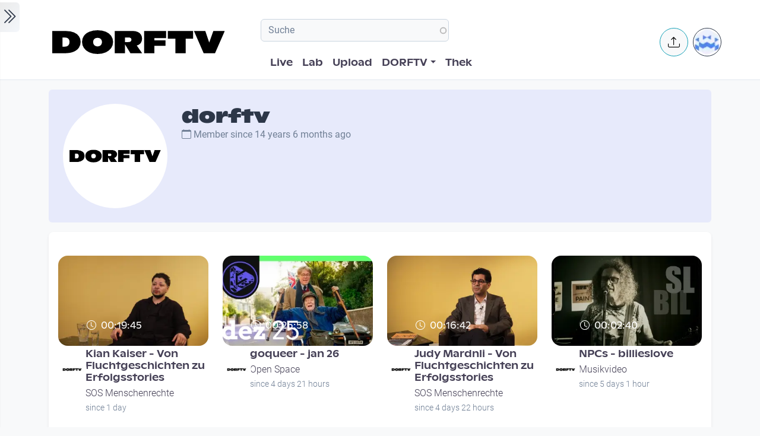

--- FILE ---
content_type: text/html; charset=UTF-8
request_url: https://www.dorftv.at/user/dorftv
body_size: 11997
content:

<!DOCTYPE html>
<html lang="de" dir="ltr" prefix="og: https://ogp.me/ns#" class="h-100">
  <head>
    <meta charset="utf-8" />
<script>var _paq = _paq || [];(function(){var u=(("https:" == document.location.protocol) ? "https://tics.cdn.dorftv.at/" : "http://tics.cdn.dorftv.at/");_paq.push(["setSiteId", "3"]);_paq.push(["setTrackerUrl", u+"dorftvviewcount"]);_paq.push(["setCookieDomain", ".www.dorftv.at"]);if (!window.matomo_search_results_active) {_paq.push(["trackPageView"]);}_paq.push(["setIgnoreClasses", ["no-tracking","colorbox"]]);_paq.push(["enableLinkTracking"]);var d=document,g=d.createElement("script"),s=d.getElementsByTagName("script")[0];g.type="text/javascript";g.defer=true;g.async=true;g.src=u+"dorftvviewcount.js";s.parentNode.insertBefore(g,s);})();</script>
<meta name="description" content="dorftv" />
<meta name="abstract" content="dorftv ist „usergeneriertes Fernsehen Das heißt: Bei dorftv kann jeder/jede mit eigenen Beiträgen und Videos auf Sendung gehen." />
<meta name="keywords" content="Videoplatform, Fernsehen" />
<link rel="canonical" href="https://www.dorftv.at/user/dorftv" />
<meta property="og:site_name" content="dorftv.at" />
<meta property="og:type" content="videos" />
<meta property="og:url" content="https://www.dorftv.at/user/dorftv" />
<meta property="og:title" content="dorftv" />
<meta property="og:image" content="https://dorftv.at/themes/custom/dorftv/logo.svg" />
<meta property="og:image:url" content="https://dorftv.at/themes/custom/dorftv/logo.svg" />
<meta name="Generator" content="Drupal 11 (https://www.drupal.org)" />
<meta name="MobileOptimized" content="width" />
<meta name="HandheldFriendly" content="true" />
<meta name="viewport" content="width=device-width, initial-scale=1.0" />
<script type="application/ld+json">{
    "@context": "https://schema.org",
    "@graph": [
        {
            "@type": "WebSite",
            "@id": "https://www.dorftv.at",
            "name": "dorftv.at",
            "url": "https://www.dorftv.at/",
            "potentialAction": {
                "@type": "SearchAction",
                "target": {
                    "@type": "EntryPoint",
                    "urlTemplate": "https://www.dorftv.at/videos?fulltext={search_term_string}\u0026",
                    "actionPlatform": [
                        "http://schema.org/DesktopWebPlatform",
                        "http://schema.org/MobileWebPlatform",
                        "http://schema.org/IOSPlatform"
                    ],
                    "inLanguage": "de"
                },
                "query": "https://www.dorftv.at/videos?fulltext={search_term_string}\u0026",
                "query-input": "required name=search_term_string"
            },
            "inLanguage": "de"
        }
    ]
}</script>
<link rel="icon" href="/themes/custom/dorftv/favicon.ico" type="image/vnd.microsoft.icon" />

    <title>dorftv | dorftv</title>
    <link rel="stylesheet" media="all" href="/sites/default/files/assets/css/css_0zHLpvIk_u5OXGK-NKitS8-EUttJSq6150p6jNkel3w.css?delta=0&amp;language=de&amp;theme=dorftv&amp;include=[base64]" />
<link rel="stylesheet" media="all" href="/sites/default/files/assets/css/css_RLGP1eAP9fXoDXDVlkaVdQxgSbnzAV1yPavMQExXlzU.css?delta=1&amp;language=de&amp;theme=dorftv&amp;include=[base64]" />

    
  </head>
  <body class="path-user   d-flex flex-column h-100">
        <div class="visually-hidden-focusable skip-link p-3 container">
      <a href="#main-content" class="p-2">
        Skip to main content
      </a>
    </div>
    
      <div class="dialog-off-canvas-main-canvas d-flex flex-column h-100" data-off-canvas-main-canvas>
    

<main role="main" >
  <a id="main-content" tabindex="-1"></a>
  
  
  

 
        
         <div class="d-flex" id="wrapper">
             
         <div class="border-0 bg-gradient-light shadow-sm " id="sidebar-wrapper">
            
  



        <div class="sidebar mx-4" >    

                    <div id="block-toggleforsidebarfirst" class="block block-dorftv-theme-helper block-dorftv-toggle-sidebar-first">
  
    
      <a class="sidebar-toggle border-0 p-1 rounded-end  bg-gradient-light " id="sidebarToggle" type="button" >
         <i class="bi bi-chevron-double-right fs-3 "> </i> 
         </a>

  </div>
<div id="block-showsthenowplayingvideoorbroadcastnode" class="block block-dorf-live block-dorf-live-now-playing">
  
    
      


<div class="pb-3 border-bottom border-1  mb-4">
 	<div class="card-body p-0 ">
						<small class=" meta-data fw-light">Now Playing </small>
						<div class="row">
							<!-- Blog item -->
							<div class="col-12 p-0">
								<div class="card-small py-0">
								<div class="d-flex align-items-center position-relative">
									<figure class="card-small-image-ticker overflow-hidden">
									<a href="/video/47805" aria-label="das Video Netzwerk Gemeinwohljournalismus ansehen">  <picture>
                  <source srcset="/system/files/styles/videothumb_small/private/thumbnails/2026/47805/custom/snapshot.jpg.webp?itok=RbjBHxKW 1x" type="image/webp" width="100" height="56"/>
              <source srcset="/system/files/styles/videothumb_small/private/thumbnails/2026/47805/custom/snapshot.jpg?itok=B9Y1nRwX 1x" type="image/jpeg" width="100" height="56"/>
                  <img class=" rounded-3  img-fluid" srcset="/system/files/styles/videothumb_small/private/thumbnails/2026/47805/custom/snapshot.jpg?itok=B9Y1nRwX 1x" width="100" height="56" src="/system/files/styles/videothumb_small/private/thumbnails/2026/47805/custom/snapshot.jpg?itok=B9Y1nRwX" alt="" loading="lazy" />

  </picture>

									<span class="card-small-playbutton"><i class="bi bi-play-btn"></i></span></a>
									</figure>
									<div class="ms-1">
											
											<div class=" ">Netzwerk Gemeinwohljournalismus </div>
									</div>
								</div>
								</div>
							</div>
						</div>

  	</div>
 </div>


  </div>
<div id="block-userlogin" role="form" class="block block-user block-user-login-block">
  <div id="collapsiblock-wrapper-userlogin" class="collapsiblockTitle" data-collapsiblock-action="2">
      <h5>User login</h5>
    </div>
      <form class="user-login-form" data-drupal-selector="user-login-form" action="/user/dorftv?destination=/user/dorftv" method="post" id="user-login-form" accept-charset="UTF-8">
  <div class="js-form-item form-item js-form-type-textfield form-type-textfield js-form-item-name form-item-name">
      <label for="edit-name" class="js-form-required form-required">Email or username</label>
        
  <input autocorrect="none" autocapitalize="none" spellcheck="false" autocomplete="username" data-drupal-selector="edit-name" aria-describedby="edit-name--description" type="text" id="edit-name" name="name" value="" size="15" maxlength="254" class="form-text required form-control" required="required" aria-required="true" />


            <div id="edit-name--description" class="description">
      Enter your email address or username.
    </div>
  </div>
<div class="js-form-item form-item js-form-type-password form-type-password js-form-item-pass form-item-pass">
      <label for="edit-pass" class="js-form-required form-required">Passwort</label>
        
  <input autocomplete="current-password" data-drupal-selector="edit-pass" aria-describedby="edit-pass--description" type="password" id="edit-pass" name="pass" size="15" maxlength="128" class="form-text required form-control" required="required" aria-required="true" />


            <div id="edit-pass--description" class="description">
      Enter the password that accompanies your email address.
    </div>
  </div>

  <input autocomplete="off" data-drupal-selector="form-f4n7tckvzkql1krddft3pq-iwxrf6-weykpwsm2v2gs" type="hidden" name="form_build_id" value="form-f4n7TCKvzkql1KRDdFT3Pq_iWXRf6-wEYkPwsM2v2gs" />


  <input data-drupal-selector="edit-user-login-form" type="hidden" name="form_id" value="user_login_form" />

<div data-drupal-selector="edit-actions" class="form-actions js-form-wrapper form-wrapper" id="edit-actions">
    <input data-drupal-selector="edit-submit" type="submit" id="edit-submit" name="op" value="Log in" class="button js-form-submit form-submit btn btn-primary" />

</div>

</form>
<div class="item-list"><ul><li><a href="/user/register" title="Create a new user account." class="create-account-link">Create new account</a></li><li><a href="/user/password" title="Send password reset instructions via email." class="request-password-link">Reset your password</a></li></ul></div>
  </div>

        </div>






          </div>
        
   
          


            <div id="page-content-wrapper">

                    <header class="bg-white sticky-top">
                    
  <div class="region region-header d-flex justify-content-start pt-2 container align-items-center ">
    <div id="block-sitebranding" class="block w-100 block-system block-system-branding-block">
  
    
   
     <a href="/" title="Home" rel="home" class="site-logo navbar-brand d-block d-xl-none">
    <img src="/themes/custom/dorftv/logo.svg" alt="Home" />
  </a>

  </div>


<div id="block-dorftv-dorfactionmenu-2" class="d-block d-xl-none block block-dorftv-theme-helper block-dorftv-action-menu">
  
    
      <div class=" nav-item dropdown ms-0 ms-md-3">
					<!-- Notification button -->
					<a class="avatar rounded-circle border border-info nav-notification btn btn-light " href="#" role="button" data-bs-toggle="dropdown" aria-expanded="false" data-bs-auto-close="outside" aria-label="Uploaden und weitere Aktionen">
						<i class="position-absolute top-50 start-50 translate-middle fs-5 bi bi-upload"></i>
					</a>

					<!-- Notification dropdown menu START -->
					<div class="rounded-5 dropdown-menu dropdown-animation dropdown-menu-end shadow-lg p-0">
						<div class="card border-0 bg-transparent">

							<!-- Card body START -->
							<div class="card-body p-0">
								<ul class="list-group list-group-flush list-unstyled p-2">
							<li class="dropdown-item"><a href="/node/add/video"><i class="bi bi-upload me-2"></i>Upload Video</a></li>
															</ul>
							</div>
                            
							<!-- Card body END -->

							<!-- Card footer -->

						</div>
					</div>
					<!-- Notification dropdown menu END -->
</div>
  </div>
<nav role="navigation" aria-labelledby="block-dorftv-useraccountmenu-menu" id="block-dorftv-useraccountmenu" class="d-block d-xl-none me-2 block block-menu navigation menu--account">
            
  <h5 class="visually-hidden" id="block-dorftv-useraccountmenu-menu">User account menu</h5>
  

        
  


<div class="avatar align-middle ms-auto dropdown nav-item d-none  d-sm-none d-md-none d-lg-block">
  <a class="avatar-img rounded-circle border  border-dark pe-0  nav-link" role="button" id="userInfo" aria-expanded="false" aria-haspopup="true" href="#" data-bs-toggle="dropdown">

  

      <picture>
                  <source srcset="/sites/default/files/styles/dorftv_screen_xl1920/theme/dorftv/gfx/avatarklein.png.webp?itok=-QpUSQ4E 1x" media="(min-width: 1400px)" type="image/webp" width="1920" height="1080"/>
              <source srcset="/sites/default/files/styles/dorftv_screen_lg1200/theme/dorftv/gfx/avatarklein.png.webp?itok=DeCAfJFz 1x" media="(min-width: 1200px)" type="image/webp" width="1200" height="675"/>
              <source srcset="/sites/default/files/styles/dorftv_screen_lg1200/theme/dorftv/gfx/avatarklein.png.webp?itok=DeCAfJFz 1x" media="(max-width: 1199.98px)" type="image/webp" width="1200" height="675"/>
              <source srcset="/sites/default/files/styles/dorftv_screen_md992/theme/dorftv/gfx/avatarklein.png.webp?itok=uAE13JKb 1x" media="(max-width: 991.98px)" type="image/webp" width="992" height="558"/>
              <source srcset="/sites/default/files/styles/dorftv_screen_sm768/theme/dorftv/gfx/avatarklein.png.webp?itok=578mIXTt 1x" media="(max-width: 767.98px)" type="image/webp" width="768" height="432"/>
              <source srcset="/sites/default/files/styles/dorftv_screen_xl1920/theme/dorftv/gfx/avatarklein.png?itok=23a4VNNr 1x" media="(min-width: 1400px)" type="image/png" width="1920" height="1080"/>
              <source srcset="/sites/default/files/styles/dorftv_screen_lg1200/theme/dorftv/gfx/avatarklein.png?itok=fkq9OioL 1x" media="(min-width: 1200px)" type="image/png" width="1200" height="675"/>
              <source srcset="/sites/default/files/styles/dorftv_screen_lg1200/theme/dorftv/gfx/avatarklein.png?itok=fkq9OioL 1x" media="(max-width: 1199.98px)" type="image/png" width="1200" height="675"/>
              <source srcset="/sites/default/files/styles/dorftv_screen_md992/theme/dorftv/gfx/avatarklein.png?itok=GZ8jtaBT 1x" media="(max-width: 991.98px)" type="image/png" width="992" height="558"/>
              <source srcset="/sites/default/files/styles/dorftv_screen_sm768/theme/dorftv/gfx/avatarklein.png?itok=RVJP6ez8 1x" media="(max-width: 767.98px)" type="image/png" width="768" height="432"/>
                  <img class="avatar-img rounded-circle img-fluid" src="/sites/default/files/styles/card_blog/theme/dorftv/gfx/avatarklein.png?itok=7XHAkYUa" alt="" />

  </picture>


      

  </a>



                                                
    <div aria-labelledby="userInfo" data-bs-popper="static" class="rounded-5 dropdown-animation dropdown-menu dropdown-menu-end shadow-lg p-0">
      <div class="text-gray-700 dropdown-header" role="heading"><h6 class="text-capitalize font-weight-bold mb-0">  Hello </h6></div>
      <hr class="m-1"></hr>
     <ul data-block="header" region="header" base_plugin_id="system_menu_block" class="p-0" >
    
                    <li class="dropdown-item ">
        <a href="/user/login" data-drupal-link-system-path="user/login">Log in</a>
              </li>
        </ul>
    </div>
  





  </nav>

  </div>

                        </header>


                                        
                  <nav class="navbar navbar-expand-lg navbar-light bg-white border-bottom ">
                    <div class="container px-2">
                         <div class="region m-0 p-0 region-nav-branding">
    <div id="block-dorftv-branding" class="block block-system block-system-branding-block">
  
    
  <div class="navbar-brand d-flex align-items-center d-none  d-xl-block">


    
  <a href="/" title="Home" rel="home" class="site-logo navbar-brand d-block">
    <img src="/themes/custom/dorftv/logo.svg" alt="Home" />
  </a>
  
  <div>
    
      </div>
</div>
</div>

  </div>

                      
                      <div class=" container-fluid " >
                    
                          <div class="region d-flex flex-wrap align-items-center justify-content-center justify-content-md-between   region-nav-main">
    <div class="views-exposed-form bef-exposed-form block block-views block-views-exposed-filter-blockvideos-page-2" data-bef-auto-submit-full-form="" data-bef-auto-submit="" data-bef-auto-submit-delay="500" data-bef-auto-submit-minimum-length="3" data-drupal-selector="views-exposed-form-videos-page-2" id="block-exposedformvideospage-2">
  
    
      <form data-block="nav_main" region="nav_main" action="/videos" method="get" id="views-exposed-form-videos-page-2" accept-charset="UTF-8">
  <div class="form--inline clearfix">
  <div class="js-form-item form-item js-form-type-search-api-autocomplete form-type-search-api-autocomplete js-form-item-search form-item-search">
      
        
  <input placeholder="Suche" data-drupal-selector="edit-search" data-search-api-autocomplete-search="videos" class="form-autocomplete form-text form-control" data-autocomplete-path="/search_api_autocomplete/videos?display=page_2&amp;&amp;filter=search" type="text" id="edit-search" name="search" value="" size="30" maxlength="128" />


        </div>
<div class="js-form-item form-item js-form-type-select form-type-select js-form-item-sort-by form-item-sort-by">
      <label for="edit-sort-by">Sort by</label>
        <select data-drupal-selector="edit-sort-by" id="edit-sort-by" name="sort_by" class="form-select form-control"><option value="relevanz" selected="selected">Relevanz</option><option value="created_node">Neueste</option><option value="seconds">Länge</option><option value="field_statistics_total_views">Beliebtheit</option></select>
        </div>
<div data-drupal-selector="edit-actions" class="form-actions js-form-wrapper form-wrapper" id="edit-actions">
    <input data-bef-auto-submit-click="" class="js-hide button js-form-submit form-submit btn btn-primary" data-drupal-selector="edit-submit-videos" type="submit" id="edit-submit-videos" value="Apply" />

</div>

</div>

</form>

  </div>
<nav role="navigation" aria-labelledby="block-dorftv-main-navigation-menu" id="block-dorftv-main-navigation" class="block block-menu navigation menu--main">
            
  <h5 class="visually-hidden" id="block-dorftv-main-navigation-menu">Hauptnavigation</h5>
  

        


 <div class="  " id="">
           
    <ul data-block="nav_main" region="nav_main" base_plugin_id="system_menu_block" class="nav col-12 col-md-auto mb-2 mb-md-0 nav-level-0" >
                    <li class="nav-item">
          <a href="/livestream" class="nav-link pe-0" data-drupal-link-system-path="ovenmedia/10">Live</a>
      </li>

                    <li class="nav-item">
          <a href="/lab" class="nav-link pe-0" data-drupal-link-system-path="node/40000">Lab</a>
      </li>

                    <li class="nav-item">
          <a href="/user/login?destination=/node/add/video" class="nav-link pe-0" data-drupal-link-query="{&quot;destination&quot;:&quot;\/node\/add\/video&quot;}" data-drupal-link-system-path="user/login">Upload</a>
      </li>

                    <li class="nav-item dropdown">
          <a href="" class="nav-link pe-0 dropdown-toggle" role="button" data-bs-toggle="dropdown" aria-expanded="false" title="Expand menu DORFTV">DORFTV</a>
                 
    <ul data-block="nav_main" region="nav_main" base_plugin_id="system_menu_block" class="dropdown-menu dropdown-menu-end dropdown-menu-lg-start  nav-level-1" >
                    <li class="nav-item">
          <a href="/blog" class="dropdown-item" data-drupal-link-system-path="blog">Blog</a>
      </li>

                    <li class="nav-item">
          <a href="/15JahreDORFTV" class="dropdown-item" data-drupal-link-system-path="node/46335">15 Jahre DORFTV</a>
      </li>

                    <li class="nav-item">
          <a href="/medientagung25" class="dropdown-item" data-drupal-link-system-path="node/45804">Medientagung 25</a>
      </li>

                    <li class="nav-item">
          <a href="/page/23221" class="dropdown-item" data-drupal-link-system-path="node/23221">Mitmachen</a>
      </li>

                    <li class="nav-item">
          <a href="/page/26798" class="dropdown-item" data-drupal-link-system-path="node/26798">Verleih</a>
      </li>

                    <li class="nav-item">
          <a href="/channels" class="dropdown-item" data-drupal-link-system-path="channels">Channels</a>
      </li>

                    <li class="nav-item">
          <a href="/digital-village" class="dropdown-item" data-drupal-link-system-path="digital-village">Digital Village</a>
      </li>

                    <li class="nav-item">
          <a href="/programm" class="dropdown-item" data-drupal-link-system-path="programm">Sendung verpasst</a>
      </li>

                    <li class="nav-item">
          <a href="/faq" class="dropdown-item" data-drupal-link-system-path="node/41087">FAQ</a>
      </li>

                    <li class="nav-item">
          <a href="/page/20028" class="dropdown-item" data-drupal-link-system-path="node/20028">Team</a>
      </li>

        </ul>
  
      </li>

                    <li class="nav-item">
          <a href="/videos" class="nav-link pe-0" data-drupal-link-system-path="videos">Thek</a>
      </li>

        </ul>
  



</div>
  </nav>

  </div>

                      </div>
                        <div class="  container-fluid col-1  "  >
                          <div class="region d-flex justify-content-center align-items-center region-nav-additional">
    <div id="block-dorftv-dorfactionmenu" class="d-none d-xl-block block block-dorftv-theme-helper block-dorftv-action-menu">
  
    
      <div class=" nav-item dropdown ms-0 ms-md-3">
					<!-- Notification button -->
					<a class="avatar rounded-circle border border-info nav-notification btn btn-light " href="#" role="button" data-bs-toggle="dropdown" aria-expanded="false" data-bs-auto-close="outside" aria-label="Uploaden und weitere Aktionen">
						<i class="position-absolute top-50 start-50 translate-middle fs-5 bi bi-upload"></i>
					</a>

					<!-- Notification dropdown menu START -->
					<div class="rounded-5 dropdown-menu dropdown-animation dropdown-menu-end shadow-lg p-0">
						<div class="card border-0 bg-transparent">

							<!-- Card body START -->
							<div class="card-body p-0">
								<ul class="list-group list-group-flush list-unstyled p-2">
							<li class="dropdown-item"><a href="/node/add/video"><i class="bi bi-upload me-2"></i>Upload Video</a></li>
															</ul>
							</div>
                            
							<!-- Card body END -->

							<!-- Card footer -->

						</div>
					</div>
					<!-- Notification dropdown menu END -->
</div>
  </div>
<nav role="navigation" aria-labelledby="block-useraccountmenu-menu" id="block-useraccountmenu" class="d-none d-xl-block block block-menu navigation menu--account">
            
  <h5 class="visually-hidden" id="block-useraccountmenu-menu">User account menu</h5>
  

        
  



<div class="avatar align-middle ms-auto dropdown nav-item d-none d-sm-none d-md-none d-lg-block">
  <a aria-label="Account verwalten" 
     class="avatar-img rounded-circle border border-dark pe-0 nav-link" 
     role="button" 
     id="userInfoMenu" 
     aria-expanded="false" 
     aria-haspopup="true" 
     href="#" 
     data-bs-toggle="dropdown"
          data-user-context="0">
    
                  
      <picture>
                  <source srcset="/sites/default/files/styles/userthumb_small/theme/dorftv/gfx/avatarklein.png.webp?itok=i1WN2LVQ 1x" type="image/webp" width="35" height="35"/>
              <source srcset="/sites/default/files/styles/userthumb_small/theme/dorftv/gfx/avatarklein.png?itok=SKE_RXna 1x" type="image/png" width="35" height="35"/>
                  <img class="avatar-img rounded-circle img-fluid" srcset="/sites/default/files/styles/userthumb_small/theme/dorftv/gfx/avatarklein.png?itok=SKE_RXna 1x" width="35" height="35" src="/sites/default/files/styles/userthumb_small/theme/dorftv/gfx/avatarklein.png?itok=SKE_RXna" alt="" />

  </picture>

  </a>

                  <div aria-labelledby="userInfo" 
           data-bs-popper="static" 
           class="rounded-5 dropdown-animation dropdown-menu dropdown-menu-end shadow-lg p-0">
        <div class="text-gray-700 dropdown-header" role="heading">
          <h6 class="text-capitalize font-weight-bold mb-0">Hello</h6>
        </div>
        <hr class="m-1">
        <ul data-block="nav_additional" region="nav_additional" base_plugin_id="system_menu_block" class="block block-menu navigation menu-- dropdown-item p-0" data-user-id="0">
        
                <li class="dropdown-item">
        <a href="/user/login" data-drupal-link-system-path="user/login">Log in</a>
              </li>
        </ul>
          </div>
      
</div>


  </nav>

  </div>

                      </div>
                    </div>
                </nav>
                  
                  <div class="container ">

                                    


          <div class="region m-0 p-0 region-content">
    <div data-drupal-messages-fallback class="hidden"></div>
<div id="block-dorftv-content" class="block block-system block-system-main-block">
  
    
      <article class="profile">
    <div class="layout layout--onecol">
    <div  class="layout__region layout__region--content">
      <div class="block block-ctools block-entity-viewuser">
  
    
      









<div class="bg-primary bg-opacity-10 d-md-flex p-3 p-sm-4 my-3 text-center text-md-start rounded">

					<!-- Avatar -->

              <div class="me-0 me-md-4">
                  <div class="avatar avatar-xxxl ">
                    <picture>
                  <source srcset="/sites/default/files/styles/dorftv_screen_xl1920/public/profile/avatar/Logo_noch_kleiner_300_0.jpg.webp?itok=9l8nNEN4 1x" media="(min-width: 1400px)" type="image/webp" width="1920" height="1080"/>
              <source srcset="/sites/default/files/styles/dorftv_screen_lg1200/public/profile/avatar/Logo_noch_kleiner_300_0.jpg.webp?itok=KvFE08zf 1x" media="(min-width: 1200px)" type="image/webp" width="1200" height="675"/>
              <source srcset="/sites/default/files/styles/dorftv_screen_lg1200/public/profile/avatar/Logo_noch_kleiner_300_0.jpg.webp?itok=KvFE08zf 1x" media="(max-width: 1199.98px)" type="image/webp" width="1200" height="675"/>
              <source srcset="/sites/default/files/styles/dorftv_screen_md992/public/profile/avatar/Logo_noch_kleiner_300_0.jpg.webp?itok=LRH6r07W 1x" media="(max-width: 991.98px)" type="image/webp" width="992" height="558"/>
              <source srcset="/sites/default/files/styles/dorftv_screen_sm768/public/profile/avatar/Logo_noch_kleiner_300_0.jpg.webp?itok=pqcCgmY8 1x" media="(max-width: 767.98px)" type="image/webp" width="768" height="432"/>
              <source srcset="/sites/default/files/styles/dorftv_screen_xl1920/public/profile/avatar/Logo_noch_kleiner_300_0.jpg?itok=lYuN4g5s 1x" media="(min-width: 1400px)" type="image/jpeg" width="1920" height="1080"/>
              <source srcset="/sites/default/files/styles/dorftv_screen_lg1200/public/profile/avatar/Logo_noch_kleiner_300_0.jpg?itok=GBgyeepI 1x" media="(min-width: 1200px)" type="image/jpeg" width="1200" height="675"/>
              <source srcset="/sites/default/files/styles/dorftv_screen_lg1200/public/profile/avatar/Logo_noch_kleiner_300_0.jpg?itok=GBgyeepI 1x" media="(max-width: 1199.98px)" type="image/jpeg" width="1200" height="675"/>
              <source srcset="/sites/default/files/styles/dorftv_screen_md992/public/profile/avatar/Logo_noch_kleiner_300_0.jpg?itok=TEJ6WHMC 1x" media="(max-width: 991.98px)" type="image/jpeg" width="992" height="558"/>
              <source srcset="/sites/default/files/styles/dorftv_screen_sm768/public/profile/avatar/Logo_noch_kleiner_300_0.jpg?itok=qSz8EY9T 1x" media="(max-width: 767.98px)" type="image/jpeg" width="768" height="432"/>
                  <img class="avatar-img rounded-circle img-fluid" src="/sites/default/files/styles/card_blog/public/profile/avatar/Logo_noch_kleiner_300_0.jpg?itok=VwtNAYN7" alt="" />

  </picture>

                  </div>
              </div>



					<!-- Info -->
					<div>
            <h2 class="m-0">dorftv</h2> 

            <ul class="list-unstyled">
              <li><i class="bi bi-calendar me-1"></i>Member since <span class="created-ago ">14 years 6 months ago </span></li>
              <li></i> </li>  

           <!--   <li class="list-inline-item"><i class="bi bi-geo-alt me-1"></i> New York</li> -->

            </ul>
						<p class="my-2"></p>
						
					</div>
				</div>
  </div>

    </div>
  </div>
  <div class="layout layout--onecol">
    <div  class="layout__region layout__region--content">
      <div class="views-element-container block block-views block-views-blockuser-videos-block-1 card-block col-12">
  
    
      <div><div class="view view-user-videos view-id-user_videos view-display-id-block_1 js-view-dom-id-94de3ec8d23566554fcfe553897867f6c7e69a9f4e55c1adac77e5d2f7b1c701">
  
    
      
      <div class="view-content row ">
          <div class="col-md-6 col-lg-4 col-xl-3  g-4">


 
      <div class=" bg-transparent  rounded-3">
		<div class="hover hover-1 text-white rounded-video-card ratio-16x9">
		  <picture>
                  <source srcset="/system/files/styles/videothumb/private/thumbnails/2026/47809/custom/2025_12_05_sos_menschenrechte_interview_6_kuseng.00_00_20_03.Standbild002_0.png.webp?itok=7_HOXpfd 1x" type="image/webp" width="400" height="225"/>
              <source srcset="/system/files/styles/videothumb/private/thumbnails/2026/47809/custom/2025_12_05_sos_menschenrechte_interview_6_kuseng.00_00_20_03.Standbild002_0.png?itok=W9ZttCzr 1x" type="image/png" width="400" height="225"/>
                  <img class=" rounded-3  img-fluid" srcset="/system/files/styles/videothumb/private/thumbnails/2026/47809/custom/2025_12_05_sos_menschenrechte_interview_6_kuseng.00_00_20_03.Standbild002_0.png?itok=W9ZttCzr 1x" width="400" height="225" src="/system/files/styles/videothumb/private/thumbnails/2026/47809/custom/2025_12_05_sos_menschenrechte_interview_6_kuseng.00_00_20_03.Standbild002_0.png?itok=W9ZttCzr" alt="" loading="lazy" />

  </picture>

		 <a href="/video/47809" class="text-white" aria-label="das Video Kian Kaiser - Von Fluchtgeschichten zu Erfolgsstories ansehen"> <div class="hover-overlay"></div>
          <div class="hover-1-content px-5 py-4">
            <h3 class="hover-1-title text-white font-weight-bold mb-0"> <span class="fs-6 fw-light d-flex align-items-end"><i class="bi bi-clock text-white me-2"></i> 
00:19:45
</span></h3>
            <div class="hover-1-description text-white  mb-0" style="height: 50px;overflow: hidden;"><p>Das Videoprojekt „Von Fluchtgeschichten zu Erfolgsstories“ zeigt gelungene Integration am Beispie</p> </div>
          </div></a>
        </div>
		<div class="card-body row">
			<div class="col-2" >
				<div class="avatar align-middle mt-3 me-2" >
					





<div class="avatar ">
  <picture>
                  <source srcset="/sites/default/files/styles/userthumb/public/profile/avatar/Logo_noch_kleiner_300_0.jpg.webp?itok=RijrEy3k 1x" type="image/webp" width="50" height="50"/>
              <source srcset="/sites/default/files/styles/userthumb/public/profile/avatar/Logo_noch_kleiner_300_0.jpg?itok=Eo4qPvoK 1x" type="image/jpeg" width="50" height="50"/>
                  <img class=" avatar-img rounded-circle nav-notification p-0 mb-0  img-fluid" srcset="/sites/default/files/styles/userthumb/public/profile/avatar/Logo_noch_kleiner_300_0.jpg?itok=Eo4qPvoK 1x" width="50" height="50" src="/sites/default/files/styles/userthumb/public/profile/avatar/Logo_noch_kleiner_300_0.jpg?itok=Eo4qPvoK" alt="" title="dorftv" loading="lazy" />

  </picture>

</div>											
				</div>
			</div>
			<div class="col-10" >
				<h5 class="card-title my-1 clearfix fs-6 fw-normal  "><a href="/video/47809">
					Kian Kaiser - Von Fluchtgeschichten zu Erfolgsstories</a></h5>
				<div class="card-text fw-light">
      <div class="field field--name-entitygroupfield field--type-entitygroupfield field--label-hidden field__items">
              <div class="field__item"><a href="/channel/sos-menschenrechte" hreflang="und">SOS Menschenrechte</a></div>
          </div>
   </div>
			
				<small class="card-text fw-light"></i>since 1 day </small> 
					
			</div>
			
		</div>

      </div>




</div>
    <div class="col-md-6 col-lg-4 col-xl-3  g-4">


 
      <div class=" bg-transparent  rounded-3">
		<div class="hover hover-1 text-white rounded-video-card ratio-16x9">
		  <picture>
                  <source srcset="/system/files/styles/videothumb/private/thumbnails/2026/47786/custom/696dfb344a7f8ddd061cfc73.jpg.webp?itok=wkv2QQsF 1x" type="image/webp" width="400" height="225"/>
              <source srcset="/system/files/styles/videothumb/private/thumbnails/2026/47786/custom/696dfb344a7f8ddd061cfc73.jpg?itok=P6UyaqIS 1x" type="image/jpeg" width="400" height="225"/>
                  <img class=" rounded-3  img-fluid" srcset="/system/files/styles/videothumb/private/thumbnails/2026/47786/custom/696dfb344a7f8ddd061cfc73.jpg?itok=P6UyaqIS 1x" width="400" height="225" src="/system/files/styles/videothumb/private/thumbnails/2026/47786/custom/696dfb344a7f8ddd061cfc73.jpg?itok=P6UyaqIS" alt="" loading="lazy" />

  </picture>

		 <a href="/video/47786" class="text-white" aria-label="das Video goqueer - jan 26 ansehen"> <div class="hover-overlay"></div>
          <div class="hover-1-content px-5 py-4">
            <h3 class="hover-1-title text-white font-weight-bold mb-0"> <span class="fs-6 fw-light d-flex align-items-end"><i class="bi bi-clock text-white me-2"></i> 
00:26:58
</span></h3>
            <div class="hover-1-description text-white  mb-0" style="height: 50px;overflow: hidden;"><p>In unserer ersten Folge des Jahres erfahrt ihr die wichtigsten queren News des letzten Monats, u.</p> </div>
          </div></a>
        </div>
		<div class="card-body row">
			<div class="col-2" >
				<div class="avatar align-middle mt-3 me-2" >
					





<div class="avatar ">
  <picture>
                  <source srcset="/sites/default/files/styles/userthumb/public/profile/avatar/Logo_noch_kleiner_300_0.jpg.webp?itok=RijrEy3k 1x" type="image/webp" width="50" height="50"/>
              <source srcset="/sites/default/files/styles/userthumb/public/profile/avatar/Logo_noch_kleiner_300_0.jpg?itok=Eo4qPvoK 1x" type="image/jpeg" width="50" height="50"/>
                  <img class=" avatar-img rounded-circle nav-notification p-0 mb-0  img-fluid" srcset="/sites/default/files/styles/userthumb/public/profile/avatar/Logo_noch_kleiner_300_0.jpg?itok=Eo4qPvoK 1x" width="50" height="50" src="/sites/default/files/styles/userthumb/public/profile/avatar/Logo_noch_kleiner_300_0.jpg?itok=Eo4qPvoK" alt="" title="dorftv" loading="lazy" />

  </picture>

</div>											
				</div>
			</div>
			<div class="col-10" >
				<h5 class="card-title my-1 clearfix fs-6 fw-normal  "><a href="/video/47786">
					goqueer - jan 26</a></h5>
				<div class="card-text fw-light">
      <div class="field field--name-entitygroupfield field--type-entitygroupfield field--label-hidden field__items">
              <div class="field__item"><a href="/channel/open-space" hreflang="und">Open Space</a></div>
          </div>
   </div>
			
				<small class="card-text fw-light"></i>since 4 days 21 hours </small> 
					
			</div>
			
		</div>

      </div>




</div>
    <div class="col-md-6 col-lg-4 col-xl-3  g-4">


 
      <div class=" bg-transparent  rounded-3">
		<div class="hover hover-1 text-white rounded-video-card ratio-16x9">
		  <picture>
                  <source srcset="/system/files/styles/videothumb/private/thumbnails/2026/47785/custom/2025_11_28_sos_menschenrechte.00_12_45_10.Standbild002.png.webp?itok=LWWyIiUh 1x" type="image/webp" width="400" height="225"/>
              <source srcset="/system/files/styles/videothumb/private/thumbnails/2026/47785/custom/2025_11_28_sos_menschenrechte.00_12_45_10.Standbild002.png?itok=5_oKZFb2 1x" type="image/png" width="400" height="225"/>
                  <img class=" rounded-3  img-fluid" srcset="/system/files/styles/videothumb/private/thumbnails/2026/47785/custom/2025_11_28_sos_menschenrechte.00_12_45_10.Standbild002.png?itok=5_oKZFb2 1x" width="400" height="225" src="/system/files/styles/videothumb/private/thumbnails/2026/47785/custom/2025_11_28_sos_menschenrechte.00_12_45_10.Standbild002.png?itok=5_oKZFb2" alt="" loading="lazy" />

  </picture>

		 <a href="/video/47785" class="text-white" aria-label="das Video Judy Mardnli - Von Fluchtgeschichten zu Erfolgsstories ansehen"> <div class="hover-overlay"></div>
          <div class="hover-1-content px-5 py-4">
            <h3 class="hover-1-title text-white font-weight-bold mb-0"> <span class="fs-6 fw-light d-flex align-items-end"><i class="bi bi-clock text-white me-2"></i> 
00:16:42
</span></h3>
            <div class="hover-1-description text-white  mb-0" style="height: 50px;overflow: hidden;"><p>Das Videoprojekt „Von Fluchtgeschichten zu Erfolgsstories“ zeigt gelungene Integration am Beispie</p> </div>
          </div></a>
        </div>
		<div class="card-body row">
			<div class="col-2" >
				<div class="avatar align-middle mt-3 me-2" >
					





<div class="avatar ">
  <picture>
                  <source srcset="/sites/default/files/styles/userthumb/public/profile/avatar/Logo_noch_kleiner_300_0.jpg.webp?itok=RijrEy3k 1x" type="image/webp" width="50" height="50"/>
              <source srcset="/sites/default/files/styles/userthumb/public/profile/avatar/Logo_noch_kleiner_300_0.jpg?itok=Eo4qPvoK 1x" type="image/jpeg" width="50" height="50"/>
                  <img class=" avatar-img rounded-circle nav-notification p-0 mb-0  img-fluid" srcset="/sites/default/files/styles/userthumb/public/profile/avatar/Logo_noch_kleiner_300_0.jpg?itok=Eo4qPvoK 1x" width="50" height="50" src="/sites/default/files/styles/userthumb/public/profile/avatar/Logo_noch_kleiner_300_0.jpg?itok=Eo4qPvoK" alt="" title="dorftv" loading="lazy" />

  </picture>

</div>											
				</div>
			</div>
			<div class="col-10" >
				<h5 class="card-title my-1 clearfix fs-6 fw-normal  "><a href="/video/47785">
					Judy Mardnli - Von Fluchtgeschichten zu Erfolgsstories</a></h5>
				<div class="card-text fw-light">
      <div class="field field--name-entitygroupfield field--type-entitygroupfield field--label-hidden field__items">
              <div class="field__item"><a href="/channel/sos-menschenrechte" hreflang="und">SOS Menschenrechte</a></div>
          </div>
   </div>
			
				<small class="card-text fw-light"></i>since 4 days 22 hours </small> 
					
			</div>
			
		</div>

      </div>




</div>
    <div class="col-md-6 col-lg-4 col-xl-3  g-4">


 
      <div class=" bg-transparent  rounded-3">
		<div class="hover hover-1 text-white rounded-video-card ratio-16x9">
		  <picture>
                  <source srcset="/system/files/styles/videothumb/private/thumbnails/2026/47784/thumbnail.jpg.webp?itok=vTHhkDJg 1x" type="image/webp" width="400" height="225"/>
              <source srcset="/system/files/styles/videothumb/private/thumbnails/2026/47784/thumbnail.jpg?itok=uF5rZkl1 1x" type="image/jpeg" width="400" height="225"/>
                  <img class=" rounded-3  img-fluid" srcset="/system/files/styles/videothumb/private/thumbnails/2026/47784/thumbnail.jpg?itok=uF5rZkl1 1x" width="400" height="225" src="/system/files/styles/videothumb/private/thumbnails/2026/47784/thumbnail.jpg?itok=uF5rZkl1" alt="" loading="lazy" />

  </picture>

		 <a href="/video/47784" class="text-white" aria-label="das Video NPCs - billieslove ansehen"> <div class="hover-overlay"></div>
          <div class="hover-1-content px-5 py-4">
            <h3 class="hover-1-title text-white font-weight-bold mb-0"> <span class="fs-6 fw-light d-flex align-items-end"><i class="bi bi-clock text-white me-2"></i> 
00:02:40
</span></h3>
            <div class="hover-1-description text-white  mb-0" style="height: 50px;overflow: hidden;"><p>NPCs (the non-player-characters)</p> </div>
          </div></a>
        </div>
		<div class="card-body row">
			<div class="col-2" >
				<div class="avatar align-middle mt-3 me-2" >
					





<div class="avatar ">
  <picture>
                  <source srcset="/sites/default/files/styles/userthumb/public/profile/avatar/Logo_noch_kleiner_300_0.jpg.webp?itok=RijrEy3k 1x" type="image/webp" width="50" height="50"/>
              <source srcset="/sites/default/files/styles/userthumb/public/profile/avatar/Logo_noch_kleiner_300_0.jpg?itok=Eo4qPvoK 1x" type="image/jpeg" width="50" height="50"/>
                  <img class=" avatar-img rounded-circle nav-notification p-0 mb-0  img-fluid" srcset="/sites/default/files/styles/userthumb/public/profile/avatar/Logo_noch_kleiner_300_0.jpg?itok=Eo4qPvoK 1x" width="50" height="50" src="/sites/default/files/styles/userthumb/public/profile/avatar/Logo_noch_kleiner_300_0.jpg?itok=Eo4qPvoK" alt="" title="dorftv" loading="lazy" />

  </picture>

</div>											
				</div>
			</div>
			<div class="col-10" >
				<h5 class="card-title my-1 clearfix fs-6 fw-normal  "><a href="/video/47784">
					NPCs - billieslove</a></h5>
				<div class="card-text fw-light">
      <div class="field field--name-entitygroupfield field--type-entitygroupfield field--label-hidden field__items">
              <div class="field__item"><a href="/channel/musikvideo" hreflang="und">Musikvideo</a></div>
          </div>
   </div>
			
				<small class="card-text fw-light"></i>since 5 days 1 hour </small> 
					
			</div>
			
		</div>

      </div>




</div>
    <div class="col-md-6 col-lg-4 col-xl-3  g-4">


 
      <div class=" bg-transparent  rounded-3">
		<div class="hover hover-1 text-white rounded-video-card ratio-16x9">
		  <picture>
                  <source srcset="/system/files/styles/videothumb/private/thumbnails/2026/47781/thumbnail.jpg.webp?itok=uYhDivrf 1x" type="image/webp" width="400" height="225"/>
              <source srcset="/system/files/styles/videothumb/private/thumbnails/2026/47781/thumbnail.jpg?itok=F38k4Hiq 1x" type="image/jpeg" width="400" height="225"/>
                  <img class=" rounded-3  img-fluid" srcset="/system/files/styles/videothumb/private/thumbnails/2026/47781/thumbnail.jpg?itok=F38k4Hiq 1x" width="400" height="225" src="/system/files/styles/videothumb/private/thumbnails/2026/47781/thumbnail.jpg?itok=F38k4Hiq" alt="" loading="lazy" />

  </picture>

		 <a href="/video/47781" class="text-white" aria-label="das Video NPCs - polymorphicpain ansehen"> <div class="hover-overlay"></div>
          <div class="hover-1-content px-5 py-4">
            <h3 class="hover-1-title text-white font-weight-bold mb-0"> <span class="fs-6 fw-light d-flex align-items-end"><i class="bi bi-clock text-white me-2"></i> 
00:01:56
</span></h3>
            <div class="hover-1-description text-white  mb-0" style="height: 50px;overflow: hidden;"><p>NPCs (the non-player-characters)</p> </div>
          </div></a>
        </div>
		<div class="card-body row">
			<div class="col-2" >
				<div class="avatar align-middle mt-3 me-2" >
					





<div class="avatar ">
  <picture>
                  <source srcset="/sites/default/files/styles/userthumb/public/profile/avatar/Logo_noch_kleiner_300_0.jpg.webp?itok=RijrEy3k 1x" type="image/webp" width="50" height="50"/>
              <source srcset="/sites/default/files/styles/userthumb/public/profile/avatar/Logo_noch_kleiner_300_0.jpg?itok=Eo4qPvoK 1x" type="image/jpeg" width="50" height="50"/>
                  <img class=" avatar-img rounded-circle nav-notification p-0 mb-0  img-fluid" srcset="/sites/default/files/styles/userthumb/public/profile/avatar/Logo_noch_kleiner_300_0.jpg?itok=Eo4qPvoK 1x" width="50" height="50" src="/sites/default/files/styles/userthumb/public/profile/avatar/Logo_noch_kleiner_300_0.jpg?itok=Eo4qPvoK" alt="" title="dorftv" loading="lazy" />

  </picture>

</div>											
				</div>
			</div>
			<div class="col-10" >
				<h5 class="card-title my-1 clearfix fs-6 fw-normal  "><a href="/video/47781">
					NPCs - polymorphicpain</a></h5>
				<div class="card-text fw-light">
      <div class="field field--name-entitygroupfield field--type-entitygroupfield field--label-hidden field__items">
              <div class="field__item"><a href="/channel/musikvideo" hreflang="und">Musikvideo</a></div>
          </div>
   </div>
			
				<small class="card-text fw-light"></i>since 5 days 1 hour </small> 
					
			</div>
			
		</div>

      </div>




</div>
    <div class="col-md-6 col-lg-4 col-xl-3  g-4">


 
      <div class=" bg-transparent  rounded-3">
		<div class="hover hover-1 text-white rounded-video-card ratio-16x9">
		  <picture>
                  <source srcset="/system/files/styles/videothumb/private/thumbnails/2026/47780/thumbnail.jpg.webp?itok=xvwkbaWm 1x" type="image/webp" width="400" height="225"/>
              <source srcset="/system/files/styles/videothumb/private/thumbnails/2026/47780/thumbnail.jpg?itok=hKiIHznl 1x" type="image/jpeg" width="400" height="225"/>
                  <img class=" rounded-3  img-fluid" srcset="/system/files/styles/videothumb/private/thumbnails/2026/47780/thumbnail.jpg?itok=hKiIHznl 1x" width="400" height="225" src="/system/files/styles/videothumb/private/thumbnails/2026/47780/thumbnail.jpg?itok=hKiIHznl" alt="" loading="lazy" />

  </picture>

		 <a href="/video/47780" class="text-white" aria-label="das Video NPCs - raincomesdown ansehen"> <div class="hover-overlay"></div>
          <div class="hover-1-content px-5 py-4">
            <h3 class="hover-1-title text-white font-weight-bold mb-0"> <span class="fs-6 fw-light d-flex align-items-end"><i class="bi bi-clock text-white me-2"></i> 
00:02:53
</span></h3>
            <div class="hover-1-description text-white  mb-0" style="height: 50px;overflow: hidden;"><p>NPCs (the non-player-characters)</p> </div>
          </div></a>
        </div>
		<div class="card-body row">
			<div class="col-2" >
				<div class="avatar align-middle mt-3 me-2" >
					





<div class="avatar ">
  <picture>
                  <source srcset="/sites/default/files/styles/userthumb/public/profile/avatar/Logo_noch_kleiner_300_0.jpg.webp?itok=RijrEy3k 1x" type="image/webp" width="50" height="50"/>
              <source srcset="/sites/default/files/styles/userthumb/public/profile/avatar/Logo_noch_kleiner_300_0.jpg?itok=Eo4qPvoK 1x" type="image/jpeg" width="50" height="50"/>
                  <img class=" avatar-img rounded-circle nav-notification p-0 mb-0  img-fluid" srcset="/sites/default/files/styles/userthumb/public/profile/avatar/Logo_noch_kleiner_300_0.jpg?itok=Eo4qPvoK 1x" width="50" height="50" src="/sites/default/files/styles/userthumb/public/profile/avatar/Logo_noch_kleiner_300_0.jpg?itok=Eo4qPvoK" alt="" title="dorftv" loading="lazy" />

  </picture>

</div>											
				</div>
			</div>
			<div class="col-10" >
				<h5 class="card-title my-1 clearfix fs-6 fw-normal  "><a href="/video/47780">
					NPCs - raincomesdown</a></h5>
				<div class="card-text fw-light">
      <div class="field field--name-entitygroupfield field--type-entitygroupfield field--label-hidden field__items">
              <div class="field__item"><a href="/channel/musikvideo" hreflang="und">Musikvideo</a></div>
          </div>
   </div>
			
				<small class="card-text fw-light"></i>since 5 days 2 hours </small> 
					
			</div>
			
		</div>

      </div>




</div>
    <div class="col-md-6 col-lg-4 col-xl-3  g-4">


 
      <div class=" bg-transparent  rounded-3">
		<div class="hover hover-1 text-white rounded-video-card ratio-16x9">
		  <picture>
                  <source srcset="/system/files/styles/videothumb/private/thumbnails/2026/47777/thumbnail.jpg.webp?itok=12dzYlbI 1x" type="image/webp" width="400" height="225"/>
              <source srcset="/system/files/styles/videothumb/private/thumbnails/2026/47777/thumbnail.jpg?itok=riH5twUR 1x" type="image/jpeg" width="400" height="225"/>
                  <img class=" rounded-3  img-fluid" srcset="/system/files/styles/videothumb/private/thumbnails/2026/47777/thumbnail.jpg?itok=riH5twUR 1x" width="400" height="225" src="/system/files/styles/videothumb/private/thumbnails/2026/47777/thumbnail.jpg?itok=riH5twUR" alt="" loading="lazy" />

  </picture>

		 <a href="/video/47777" class="text-white" aria-label="das Video Teaser - The Everything Show ansehen"> <div class="hover-overlay"></div>
          <div class="hover-1-content px-5 py-4">
            <h3 class="hover-1-title text-white font-weight-bold mb-0"> <span class="fs-6 fw-light d-flex align-items-end"><i class="bi bi-clock text-white me-2"></i> 
00:01:16
</span></h3>
            <div class="hover-1-description text-white  mb-0" style="height: 50px;overflow: hidden;"><p>"The Everything Show" is an experimental live TV broadcast within the framework of a course at th</p> </div>
          </div></a>
        </div>
		<div class="card-body row">
			<div class="col-2" >
				<div class="avatar align-middle mt-3 me-2" >
					





<div class="avatar ">
  <picture>
                  <source srcset="/sites/default/files/styles/userthumb/public/profile/avatar/Logo_noch_kleiner_300_0.jpg.webp?itok=RijrEy3k 1x" type="image/webp" width="50" height="50"/>
              <source srcset="/sites/default/files/styles/userthumb/public/profile/avatar/Logo_noch_kleiner_300_0.jpg?itok=Eo4qPvoK 1x" type="image/jpeg" width="50" height="50"/>
                  <img class=" avatar-img rounded-circle nav-notification p-0 mb-0  img-fluid" srcset="/sites/default/files/styles/userthumb/public/profile/avatar/Logo_noch_kleiner_300_0.jpg?itok=Eo4qPvoK 1x" width="50" height="50" src="/sites/default/files/styles/userthumb/public/profile/avatar/Logo_noch_kleiner_300_0.jpg?itok=Eo4qPvoK" alt="" title="dorftv" loading="lazy" />

  </picture>

</div>											
				</div>
			</div>
			<div class="col-10" >
				<h5 class="card-title my-1 clearfix fs-6 fw-normal  "><a href="/video/47777">
					Teaser - The Everything Show</a></h5>
				<div class="card-text fw-light">
      <div class="field field--name-entitygroupfield field--type-entitygroupfield field--label-hidden field__items">
              <div class="field__item"><a href="/channel/kunstuni-live" hreflang="und">Kunstuni / Live</a></div>
          </div>
   </div>
			
				<small class="card-text fw-light"></i>since 6 days 3 hours </small> 
					
			</div>
			
		</div>

      </div>




</div>
    <div class="col-md-6 col-lg-4 col-xl-3  g-4">


 
      <div class=" bg-transparent  rounded-3">
		<div class="hover hover-1 text-white rounded-video-card ratio-16x9">
		  <picture>
                  <source srcset="/system/files/styles/videothumb/private/thumbnails/2026/47773/thumbnail.jpg.webp?itok=JVpbEnrh 1x" type="image/webp" width="400" height="225"/>
              <source srcset="/system/files/styles/videothumb/private/thumbnails/2026/47773/thumbnail.jpg?itok=WWIWuVdS 1x" type="image/jpeg" width="400" height="225"/>
                  <img class=" rounded-3  img-fluid" srcset="/system/files/styles/videothumb/private/thumbnails/2026/47773/thumbnail.jpg?itok=WWIWuVdS 1x" width="400" height="225" src="/system/files/styles/videothumb/private/thumbnails/2026/47773/thumbnail.jpg?itok=WWIWuVdS" alt="" loading="lazy" />

  </picture>

		 <a href="/video/47773" class="text-white" aria-label="das Video HERRBART &amp; FRAULICHT - Tribüne Linz Live ansehen"> <div class="hover-overlay"></div>
          <div class="hover-1-content px-5 py-4">
            <h3 class="hover-1-title text-white font-weight-bold mb-0"> <span class="fs-6 fw-light d-flex align-items-end"><i class="bi bi-clock text-white me-2"></i> 
01:52:18
</span></h3>
            <div class="hover-1-description text-white  mb-0" style="height: 50px;overflow: hidden;"><p>Das Linzer PoetryRockDuo Herrbart &amp; Fraulicht spielt nach ihrem letztjährigen ausverkauften K</p> </div>
          </div></a>
        </div>
		<div class="card-body row">
			<div class="col-2" >
				<div class="avatar align-middle mt-3 me-2" >
					





<div class="avatar ">
  <picture>
                  <source srcset="/sites/default/files/styles/userthumb/public/profile/avatar/Logo_noch_kleiner_300_0.jpg.webp?itok=RijrEy3k 1x" type="image/webp" width="50" height="50"/>
              <source srcset="/sites/default/files/styles/userthumb/public/profile/avatar/Logo_noch_kleiner_300_0.jpg?itok=Eo4qPvoK 1x" type="image/jpeg" width="50" height="50"/>
                  <img class=" avatar-img rounded-circle nav-notification p-0 mb-0  img-fluid" srcset="/sites/default/files/styles/userthumb/public/profile/avatar/Logo_noch_kleiner_300_0.jpg?itok=Eo4qPvoK 1x" width="50" height="50" src="/sites/default/files/styles/userthumb/public/profile/avatar/Logo_noch_kleiner_300_0.jpg?itok=Eo4qPvoK" alt="" title="dorftv" loading="lazy" />

  </picture>

</div>											
				</div>
			</div>
			<div class="col-10" >
				<h5 class="card-title my-1 clearfix fs-6 fw-normal  "><a href="/video/47773">
					HERRBART &amp; FRAULICHT - Tribüne Linz Live</a></h5>
				<div class="card-text fw-light">
      <div class="field field--name-entitygroupfield field--type-entitygroupfield field--label-hidden field__items">
              <div class="field__item"><a href="/channel/tribune-linz" hreflang="und">Tribüne Linz</a></div>
          </div>
   </div>
			
				<small class="card-text fw-light"></i>since 1 week 1 day </small> 
					
			</div>
			
		</div>

      </div>




</div>
    <div class="col-md-6 col-lg-4 col-xl-3  g-4">


 
      <div class=" bg-transparent  rounded-3">
		<div class="hover hover-1 text-white rounded-video-card ratio-16x9">
		  <picture>
                  <source srcset="/system/files/styles/videothumb/private/thumbnails/2026/47770/custom/2025_12_11_ian_folge_2.00_00_20_33.Standbild002.png.webp?itok=8CGd6WJc 1x" type="image/webp" width="400" height="225"/>
              <source srcset="/system/files/styles/videothumb/private/thumbnails/2026/47770/custom/2025_12_11_ian_folge_2.00_00_20_33.Standbild002.png?itok=L_U7Hj-Z 1x" type="image/png" width="400" height="225"/>
                  <img class=" rounded-3  img-fluid" srcset="/system/files/styles/videothumb/private/thumbnails/2026/47770/custom/2025_12_11_ian_folge_2.00_00_20_33.Standbild002.png?itok=L_U7Hj-Z 1x" width="400" height="225" src="/system/files/styles/videothumb/private/thumbnails/2026/47770/custom/2025_12_11_ian_folge_2.00_00_20_33.Standbild002.png?itok=L_U7Hj-Z" alt="" loading="lazy" />

  </picture>

		 <a href="/video/47770" class="text-white" aria-label="das Video Journey of Ian - Folge 2: Weihnachtsspecial ansehen"> <div class="hover-overlay"></div>
          <div class="hover-1-content px-5 py-4">
            <h3 class="hover-1-title text-white font-weight-bold mb-0"> <span class="fs-6 fw-light d-flex align-items-end"><i class="bi bi-clock text-white me-2"></i> 
00:05:24
</span></h3>
            <div class="hover-1-description text-white  mb-0" style="height: 50px;overflow: hidden;"><p>In der zweiten Folge der <em>Journey of Ian</em> dreht sich alles um das Weihnachtsfest.</p> </div>
          </div></a>
        </div>
		<div class="card-body row">
			<div class="col-2" >
				<div class="avatar align-middle mt-3 me-2" >
					





<div class="avatar ">
  <picture>
                  <source srcset="/sites/default/files/styles/userthumb/public/profile/avatar/Logo_noch_kleiner_300_0.jpg.webp?itok=RijrEy3k 1x" type="image/webp" width="50" height="50"/>
              <source srcset="/sites/default/files/styles/userthumb/public/profile/avatar/Logo_noch_kleiner_300_0.jpg?itok=Eo4qPvoK 1x" type="image/jpeg" width="50" height="50"/>
                  <img class=" avatar-img rounded-circle nav-notification p-0 mb-0  img-fluid" srcset="/sites/default/files/styles/userthumb/public/profile/avatar/Logo_noch_kleiner_300_0.jpg?itok=Eo4qPvoK 1x" width="50" height="50" src="/sites/default/files/styles/userthumb/public/profile/avatar/Logo_noch_kleiner_300_0.jpg?itok=Eo4qPvoK" alt="" title="dorftv" loading="lazy" />

  </picture>

</div>											
				</div>
			</div>
			<div class="col-10" >
				<h5 class="card-title my-1 clearfix fs-6 fw-normal  "><a href="/video/47770">
					Journey of Ian - Folge 2: Weihnachtsspecial</a></h5>
				<div class="card-text fw-light">
      <div class="field field--name-entitygroupfield field--type-entitygroupfield field--label-hidden field__items">
              <div class="field__item"><a href="/channel/open-space" hreflang="und">Open Space</a></div>
          </div>
   </div>
			
				<small class="card-text fw-light"></i>since 1 week 1 day </small> 
					
			</div>
			
		</div>

      </div>




</div>
    <div class="col-md-6 col-lg-4 col-xl-3  g-4">


 
      <div class=" bg-transparent  rounded-3">
		<div class="hover hover-1 text-white rounded-video-card ratio-16x9">
		  <picture>
                  <source srcset="/system/files/styles/videothumb/private/thumbnails/2026/47768/custom/websiteBanner-1536x960.jpg.webp?itok=PTr_7tL4 1x" type="image/webp" width="400" height="225"/>
              <source srcset="/system/files/styles/videothumb/private/thumbnails/2026/47768/custom/websiteBanner-1536x960.jpg?itok=JV7MXyds 1x" type="image/jpeg" width="400" height="225"/>
                  <img class=" rounded-3  img-fluid" srcset="/system/files/styles/videothumb/private/thumbnails/2026/47768/custom/websiteBanner-1536x960.jpg?itok=JV7MXyds 1x" width="400" height="225" src="/system/files/styles/videothumb/private/thumbnails/2026/47768/custom/websiteBanner-1536x960.jpg?itok=JV7MXyds" alt="" loading="lazy" />

  </picture>

		 <a href="/video/47768" class="text-white" aria-label="das Video WurstvomHundBall 2026 - Live aus der Stadtwerkstatt  ansehen"> <div class="hover-overlay"></div>
          <div class="hover-1-content px-5 py-4">
            <h3 class="hover-1-title text-white font-weight-bold mb-0"> <span class="fs-6 fw-light d-flex align-items-end"><i class="bi bi-clock text-white me-2"></i> </span></h3>
            <div class="hover-1-description text-white  mb-0" style="height: 50px;overflow: hidden;"><p><strong>* 07.02.2026 *</strong></p> </div>
          </div></a>
        </div>
		<div class="card-body row">
			<div class="col-2" >
				<div class="avatar align-middle mt-3 me-2" >
					





<div class="avatar ">
  <picture>
                  <source srcset="/sites/default/files/styles/userthumb/public/profile/avatar/Logo_noch_kleiner_300_0.jpg.webp?itok=RijrEy3k 1x" type="image/webp" width="50" height="50"/>
              <source srcset="/sites/default/files/styles/userthumb/public/profile/avatar/Logo_noch_kleiner_300_0.jpg?itok=Eo4qPvoK 1x" type="image/jpeg" width="50" height="50"/>
                  <img class=" avatar-img rounded-circle nav-notification p-0 mb-0  img-fluid" srcset="/sites/default/files/styles/userthumb/public/profile/avatar/Logo_noch_kleiner_300_0.jpg?itok=Eo4qPvoK 1x" width="50" height="50" src="/sites/default/files/styles/userthumb/public/profile/avatar/Logo_noch_kleiner_300_0.jpg?itok=Eo4qPvoK" alt="" title="dorftv" loading="lazy" />

  </picture>

</div>											
				</div>
			</div>
			<div class="col-10" >
				<h5 class="card-title my-1 clearfix fs-6 fw-normal  "><a href="/video/47768">
					WurstvomHundBall 2026 - Live aus der Stadtwerkstatt </a></h5>
				<div class="card-text fw-light">
      <div class="field field--name-entitygroupfield field--type-entitygroupfield field--label-hidden field__items">
              <div class="field__item"><a href="/channel/wurst-vom-hund-ball" hreflang="und">Wurst vom Hund Ball</a></div>
          </div>
   </div>
			
				<small class="card-text fw-light"></i>since 1 week 1 day </small> 
					
			</div>
			
		</div>

      </div>




</div>
    <div class="col-md-6 col-lg-4 col-xl-3  g-4">


 
      <div class=" bg-transparent  rounded-3">
		<div class="hover hover-1 text-white rounded-video-card ratio-16x9">
		  <picture>
                  <source srcset="/system/files/styles/videothumb/private/thumbnails/2026/47758/thumbnail.jpg.webp?itok=bAFqDvyy 1x" type="image/webp" width="400" height="225"/>
              <source srcset="/system/files/styles/videothumb/private/thumbnails/2026/47758/thumbnail.jpg?itok=oH5zjYP6 1x" type="image/jpeg" width="400" height="225"/>
                  <img class=" rounded-3  img-fluid" srcset="/system/files/styles/videothumb/private/thumbnails/2026/47758/thumbnail.jpg?itok=oH5zjYP6 1x" width="400" height="225" src="/system/files/styles/videothumb/private/thumbnails/2026/47758/thumbnail.jpg?itok=oH5zjYP6" alt="" loading="lazy" />

  </picture>

		 <a href="/video/47758" class="text-white" aria-label="das Video GSCHICKT - Tribüne Linz Live ansehen"> <div class="hover-overlay"></div>
          <div class="hover-1-content px-5 py-4">
            <h3 class="hover-1-title text-white font-weight-bold mb-0"> <span class="fs-6 fw-light d-flex align-items-end"><i class="bi bi-clock text-white me-2"></i> 
01:34:24
</span></h3>
            <div class="hover-1-description text-white  mb-0" style="height: 50px;overflow: hidden;"><p>Hunderte Musikbegeisterte entdecken mit „Gschickt“ eine neue Welt der neuen Volksmusik.</p> </div>
          </div></a>
        </div>
		<div class="card-body row">
			<div class="col-2" >
				<div class="avatar align-middle mt-3 me-2" >
					





<div class="avatar ">
  <picture>
                  <source srcset="/sites/default/files/styles/userthumb/public/profile/avatar/Logo_noch_kleiner_300_0.jpg.webp?itok=RijrEy3k 1x" type="image/webp" width="50" height="50"/>
              <source srcset="/sites/default/files/styles/userthumb/public/profile/avatar/Logo_noch_kleiner_300_0.jpg?itok=Eo4qPvoK 1x" type="image/jpeg" width="50" height="50"/>
                  <img class=" avatar-img rounded-circle nav-notification p-0 mb-0  img-fluid" srcset="/sites/default/files/styles/userthumb/public/profile/avatar/Logo_noch_kleiner_300_0.jpg?itok=Eo4qPvoK 1x" width="50" height="50" src="/sites/default/files/styles/userthumb/public/profile/avatar/Logo_noch_kleiner_300_0.jpg?itok=Eo4qPvoK" alt="" title="dorftv" loading="lazy" />

  </picture>

</div>											
				</div>
			</div>
			<div class="col-10" >
				<h5 class="card-title my-1 clearfix fs-6 fw-normal  "><a href="/video/47758">
					GSCHICKT - Tribüne Linz Live</a></h5>
				<div class="card-text fw-light">
      <div class="field field--name-entitygroupfield field--type-entitygroupfield field--label-hidden field__items">
              <div class="field__item"><a href="/channel/tribune-linz" hreflang="und">Tribüne Linz</a></div>
          </div>
   </div>
			
				<small class="card-text fw-light"></i>since 1 week 2 days </small> 
					
			</div>
			
		</div>

      </div>




</div>
    <div class="col-md-6 col-lg-4 col-xl-3  g-4">


 
      <div class=" bg-transparent  rounded-3">
		<div class="hover hover-1 text-white rounded-video-card ratio-16x9">
		  <picture>
                  <source srcset="/system/files/styles/videothumb/private/thumbnails/2026/47733/custom/Bildschirmfoto-2026-01-07-um-16.40.16.png.webp?itok=XB3MrmHT 1x" type="image/webp" width="400" height="225"/>
              <source srcset="/system/files/styles/videothumb/private/thumbnails/2026/47733/custom/Bildschirmfoto-2026-01-07-um-16.40.16.png?itok=8KtSXbLp 1x" type="image/png" width="400" height="225"/>
                  <img class=" rounded-3  img-fluid" srcset="/system/files/styles/videothumb/private/thumbnails/2026/47733/custom/Bildschirmfoto-2026-01-07-um-16.40.16.png?itok=8KtSXbLp 1x" width="400" height="225" src="/system/files/styles/videothumb/private/thumbnails/2026/47733/custom/Bildschirmfoto-2026-01-07-um-16.40.16.png?itok=8KtSXbLp" alt="" loading="lazy" />

  </picture>

		 <a href="/video/47733" class="text-white" aria-label="das Video Elliott Sharp - Francisco Carolinum Linz  ansehen"> <div class="hover-overlay"></div>
          <div class="hover-1-content px-5 py-4">
            <h3 class="hover-1-title text-white font-weight-bold mb-0"> <span class="fs-6 fw-light d-flex align-items-end"><i class="bi bi-clock text-white me-2"></i> 
00:38:11
</span></h3>
            <div class="hover-1-description text-white  mb-0" style="height: 50px;overflow: hidden;"><p>Am 29.</p> </div>
          </div></a>
        </div>
		<div class="card-body row">
			<div class="col-2" >
				<div class="avatar align-middle mt-3 me-2" >
					





<div class="avatar ">
  <picture>
                  <source srcset="/sites/default/files/styles/userthumb/public/profile/avatar/Logo_noch_kleiner_300_0.jpg.webp?itok=RijrEy3k 1x" type="image/webp" width="50" height="50"/>
              <source srcset="/sites/default/files/styles/userthumb/public/profile/avatar/Logo_noch_kleiner_300_0.jpg?itok=Eo4qPvoK 1x" type="image/jpeg" width="50" height="50"/>
                  <img class=" avatar-img rounded-circle nav-notification p-0 mb-0  img-fluid" srcset="/sites/default/files/styles/userthumb/public/profile/avatar/Logo_noch_kleiner_300_0.jpg?itok=Eo4qPvoK 1x" width="50" height="50" src="/sites/default/files/styles/userthumb/public/profile/avatar/Logo_noch_kleiner_300_0.jpg?itok=Eo4qPvoK" alt="" title="dorftv" loading="lazy" />

  </picture>

</div>											
				</div>
			</div>
			<div class="col-10" >
				<h5 class="card-title my-1 clearfix fs-6 fw-normal  "><a href="/video/47733">
					Elliott Sharp - Francisco Carolinum Linz </a></h5>
				<div class="card-text fw-light">
      <div class="field field--name-entitygroupfield field--type-entitygroupfield field--label-hidden field__items">
              <div class="field__item"><a href="/channel/oo-landeskultur-gmbh" hreflang="und">OÖ Landeskultur GmbH</a></div>
          </div>
   </div>
			
				<small class="card-text fw-light"></i>since 2 weeks 2 days </small> 
					
			</div>
			
		</div>

      </div>




</div>

    </div>
  
        <nav class="pager"  role="navigation" aria-labelledby="pagination-heading" aria-label="Seitennummerierung">
    <h4 id="pagination-heading" class="visually-hidden">Seitennummerierung</h4>
    <ul class="pagination js-pager__items">
                                                        <li class="page-item is-active active" aria-current="page">
                                          <a href="?page=0" title="Current page" aria-current="page" class="page-link">
            <span class="visually-hidden">
              Seite
            </span>1</a>
        </li>
              <li class="page-item">
                                          <a href="?page=1" title="Go to page 2" class="page-link">
            <span class="visually-hidden">
              Seite
            </span>2</a>
        </li>
              <li class="page-item">
                                          <a href="?page=2" title="Go to page 3" class="page-link">
            <span class="visually-hidden">
              Seite
            </span>3</a>
        </li>
              <li class="page-item">
                                          <a href="?page=3" title="Go to page 4" class="page-link">
            <span class="visually-hidden">
              Seite
            </span>4</a>
        </li>
              <li class="page-item">
                                          <a href="?page=4" title="Go to page 5" class="page-link">
            <span class="visually-hidden">
              Seite
            </span>5</a>
        </li>
              <li class="page-item">
                                          <a href="?page=5" title="Go to page 6" class="page-link">
            <span class="visually-hidden">
              Seite
            </span>6</a>
        </li>
              <li class="page-item">
                                          <a href="?page=6" title="Go to page 7" class="page-link">
            <span class="visually-hidden">
              Seite
            </span>7</a>
        </li>
              <li class="page-item">
                                          <a href="?page=7" title="Go to page 8" class="page-link">
            <span class="visually-hidden">
              Seite
            </span>8</a>
        </li>
              <li class="page-item">
                                          <a href="?page=8" title="Go to page 9" class="page-link">
            <span class="visually-hidden">
              Seite
            </span>9</a>
        </li>
                          <li class="page-item disabled">
          <span class="page-link">&hellip;</span>
        </li>
                          <li class="page-item pager__item--next">
          <a href="?page=1" title="Zur nächsten Seite" rel="next" class="page-link">
            <span class="visually-hidden">Next page</span>
            <span aria-hidden="true">Next ›</span>
          </a>
        </li>
                          <li class="page-item pager__item--last">
          <a href="?page=378" title="Go to last page" class="page-link">
            <span class="visually-hidden">Last page</span>
            <span aria-hidden="true">Last »</span>
          </a>
        </li>
          </ul>
  </nav>

          </div>
</div>

  </div>

    </div>
  </div>
</article>

  </div>

  </div>

        </div>

      </div>

          </div>
 

</main>


    <div class="footer-blocks bg-light border-top container-fluid mt-auto">
      <div class="container py-3">
        <div class="row py-3">
          <div class="col-lg-3 col-md-6">
            <div class="region m-0 p-0 region-footer-first">
    <nav role="navigation" aria-labelledby="block-footer1-menu" id="block-footer1" class="block block-menu navigation menu--footer-1">
            
  <h5 class="visually-hidden" id="block-footer1-menu">Footer 1</h5>
  

        
              <ul data-block="footer_first" region="footer_first" base_plugin_id="system_menu_block" class="nav navbar-nav">
                    <li class="nav-item">
        <a href="/page/20012" class="nav-link" data-drupal-link-system-path="node/20012">Charta für Community Fernsehen in Österreich</a>
              </li>
                <li class="nav-item">
        <a href="/page/20036" class="nav-link" data-drupal-link-system-path="node/20036">Datenschutzerklärung</a>
              </li>
                <li class="nav-item">
        <a href="/page/20032" class="nav-link" data-drupal-link-system-path="node/20032">Gesetze im Rundfunkbereich</a>
              </li>
                <li class="nav-item">
        <a href="/page/20033" class="nav-link" data-drupal-link-system-path="node/20033">Grundsätze der Programmgestaltung</a>
              </li>
                <li class="nav-item">
        <a href="/page/40045" class="nav-link" data-drupal-link-system-path="node/40045">Jugendschutzerklärung</a>
              </li>
                <li class="nav-item">
        <a href="/page/20034" class="nav-link" data-drupal-link-system-path="node/20034">Impressum &amp; Haftungsausschluss</a>
              </li>
                <li class="nav-item">
        <a href="/page/20035" class="nav-link" data-drupal-link-system-path="node/20035">Nutzungsvereinbarung</a>
              </li>
        </ul>
  


  </nav>

  </div>

          </div>
          <div class="col-lg-3 col-md-6">
            <div class="region m-0 p-0 region-footer-second">
    <nav role="navigation" aria-labelledby="block-footer2-menu" id="block-footer2" class="block block-menu navigation menu--footer-2">
            
  <h5 class="visually-hidden" id="block-footer2-menu">Footer 2</h5>
  

        
              <ul data-block="footer_second" region="footer_second" base_plugin_id="system_menu_block" class="nav navbar-nav">
                    <li class="nav-item">
        <a href="/page/20037" class="nav-link" data-drupal-link-system-path="node/20037">Förderer &amp; Partner</a>
              </li>
                <li class="nav-item">
        <a href="/page/20013" class="nav-link" data-drupal-link-system-path="node/20013">Geschäftsführung</a>
              </li>
                <li class="nav-item">
        <a href="/page/20038" class="nav-link" data-drupal-link-system-path="node/20038">Herausgeberin von dorf</a>
              </li>
                <li class="nav-item">
        <a href="/page/20028" class="nav-link" data-drupal-link-system-path="node/20028">Team</a>
              </li>
                <li class="nav-item">
        <a href="/page/20039" class="nav-link" data-drupal-link-system-path="node/20039">Verwaltungsausschuss</a>
              </li>
                <li class="nav-item">
        <a href="/page/20040" class="nav-link" data-drupal-link-system-path="node/20040">dorf FreundInnen</a>
              </li>
        </ul>
  


  </nav>

  </div>

          </div>
          <div class="col-lg-3 col-md-6">
            <div class="region m-0 p-0 region-footer-third">
    <nav role="navigation" aria-labelledby="block-footer3-menu" id="block-footer3" class="block block-menu navigation menu--footer-3">
            
  <h5 class="visually-hidden" id="block-footer3-menu">Footer 3</h5>
  

        
              <ul data-block="footer_third" region="footer_third" base_plugin_id="system_menu_block" class="nav navbar-nav">
                    <li class="nav-item">
        <a href="/page/40059" class="nav-link" data-drupal-link-system-path="node/40059">über DORFTV</a>
              </li>
                <li class="nav-item">
        <a href="/page/20041" class="nav-link" data-drupal-link-system-path="node/20041">Downloads</a>
              </li>
                <li class="nav-item">
        <a href="/page/20014" class="nav-link" data-drupal-link-system-path="node/20014">F(L)OSS Hall of Fame</a>
              </li>
        </ul>
  


  </nav>
<nav role="navigation" aria-labelledby="block-footer4-menu" id="block-footer4" class="block block-menu navigation menu--footer-4">
            
  <h5 class="visually-hidden" id="block-footer4-menu">Footer 4</h5>
  

        
              <ul data-block="footer_third" region="footer_third" base_plugin_id="system_menu_block" class="nav navbar-nav">
                    <li class="nav-item">
        <a href="/page/20015" class="nav-link" data-drupal-link-system-path="node/20015">DORFTV empfangen</a>
              </li>
        </ul>
  


  </nav>

  </div>

          </div>
          <div class="col-lg-3 col-md-6">
            <div class="region m-0 p-0 region-footer-fourth">
    <div id="block-stayintouch" class="block block-block-content block-block-content30580724-8c97-44bd-8792-4a10822e4972">
  
    
      
            <div class="clearfix text-formatted field field--name-body field--type-text-with-summary field--label-hidden field__item"><p><a href="https://www.instagram.com/dorftv">Instagram</a><br><a href="https://www.facebook.com/DORFTV/">Facebook</a><br><a href="https://twitter.com/dorftv">Twitter</a><br><a href="mailto:programm@dorftv.at">Email</a></p></div>
      
  </div>

  </div>

          </div>
        </div>  
      </div>
  </div>
    


<footer class="mt-auto container-fluid  px-0  pb-0       ">
  <div class=" p-2 bg-gradient-dark text-white">
      <div class="region m-0 p-0 region-footer">
    <div id="block-footerinfo" class="block block-block-content block-block-contentb4a954be-5f36-42a0-a079-d0bd72756f9e">
  
    
      
            <div class="clearfix text-formatted field field--name-body field--type-text-with-summary field--label-hidden field__item"><p class="text-align-center mb-0">Alle Rechte vorbehalten © <span id="current-year">2025</span> <strong>DORF TV GmbH&nbsp;</strong>Gruberstrasse 74 / 1. Stock c/o Matrix e.V. Kunst, Kultur Medien 4020 Linz</p></div>
      
  </div>

  </div>

  </div>
</footer>



  </div>

    
    <script type="application/json" data-drupal-selector="drupal-settings-json">{"path":{"baseUrl":"\/","pathPrefix":"","currentPath":"user\/337","currentPathIsAdmin":false,"isFront":false,"currentLanguage":"de"},"pluralDelimiter":"\u0003","suppressDeprecationErrors":true,"ajaxPageState":{"libraries":"[base64]","theme":"dorftv","theme_token":null},"ajaxTrustedUrl":{"\/videos":true,"form_action_p_pvdeGsVG5zNF_XLGPTvYSKCf43t8qZYSwcfZl2uzM":true},"matomo":{"disableCookies":false,"trackMailto":true},"collapsiblock":{"active_pages":true,"slide_speed":200,"cookie_lifetime":-1},"better_exposed_filters":{"autosubmit_exclude_textfield":true},"search_api_autocomplete":{"videos":{"auto_submit":true,"min_length":2}},"dorftv_theme_helper":{"collapsed":0},"user":{"uid":0,"permissionsHash":"5705b552e7eca23ea0d2ca0bf08937606d8ac89dc7e7902a82d64fc4c583456c"}}</script>
<script src="/sites/default/files/assets/js/js_MRVYzsNpW5Kg1t7BrD7JktPU2iNYNxTY4M-1UMiMKtc.js?scope=footer&amp;delta=0&amp;language=de&amp;theme=dorftv&amp;include=[base64]"></script>
<script src="/modules/contrib/collapsiblock/theme/dist/collapsiblock.js?t6qqnz" type="module"></script>
<script src="/modules/custom/dorf_live/js/now_playing.js?t6qqnz"></script>
<script src="/sites/default/files/assets/js/js_1FA1O844LfBap7tOaxQS17d1CLytddihfe7rz1_iAyM.js?scope=footer&amp;delta=3&amp;language=de&amp;theme=dorftv&amp;include=[base64]"></script>
<script src="/modules/custom/dorftv_theme_helper/js/sidebar.js?t6qqnz"></script>
<script src="/sites/default/files/assets/js/js_GeF2A4HTwN_6sxHT6DZdX2OeKXEJyrYUOo7iaA1ZYYc.js?scope=footer&amp;delta=5&amp;language=de&amp;theme=dorftv&amp;include=[base64]"></script>

  </body>
</html>
